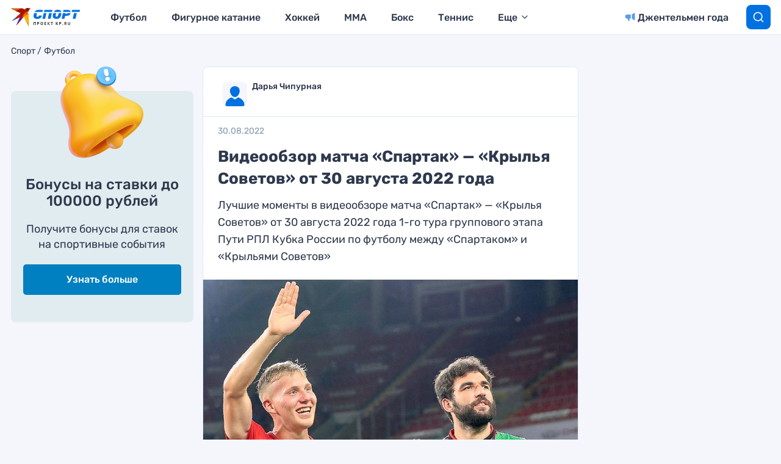

--- FILE ---
content_type: text/html
request_url: https://tns-counter.ru/nc01a**R%3Eundefined*kp_ru/ru/UTF-8/tmsec=kp_ru/310240158***
body_size: 16
content:
DE00780D6971C8B9G1769064633:DE00780D6971C8B9G1769064633

--- FILE ---
content_type: text/html; charset=utf-8
request_url: https://video.matchtv.ru/iframe/feed/start/34d94e08bd3f81366b1edc90496c5038_hd/17_684048/324bbea5ee8551815261f426555473e4/4817558209?type_id=6&light_version=1&width=100%25&height=100%25&skin_name=mpartner&autostart=1&sr=33
body_size: 651
content:
<meta charset="UTF-8">
<style>
html, body {overflow: hidden}
body {margin: 0;height: 100%;}
</style>
<script src="https://bl.video.matchtv.ru/assets.js?type=embed&cid=matchtv" type="text/javascript"></script><span class="webcaster-player" data-autostart="true" data-autostart_with_sound="false" data-cid="matchtv" data-client_id="17" data-config="config=https://bl.video.matchtv.ru/feed/start/34d94e08bd3f81366b1edc90496c5038_hd/17_684048/324bbea5ee8551815261f426555473e4/4817558209?type_id%3D6%26light_version%3D1%26width%3D100%2525%26height%3D100%2525%26skin_name%3Dmpartner%26autostart%3D1%26sr%3D33%26ref%3Dhttps%253A%252F%252Fwww.kp.ru%252Fsports%252Ffutbol%252Fvideoobzor-matcha-spartak-krylya-sovetov-ot-30-avgusta-2022-goda%252F" data-height="100%" data-hide_recommendations="true" data-remember_quality="1" data-seeking="true" data-skin_name="mpartner" data-width="100%" href="https://api.video.matchtv.ru/webcaster_player" id="webcaster_player_e978494">Идет загрузка видео...</span>

--- FILE ---
content_type: text/xml
request_url: https://bl.video.matchtv.ru/feed/start/34d94e08bd3f81366b1edc90496c5038_hd/17_684048/324bbea5ee8551815261f426555473e4/4817558209?type_id=6&light_version=1&width=100%25&height=100%25&skin_name=mpartner&autostart=1&sr=33&ref=https%3A%2F%2Fwww.kp.ru%2Fsports%2Ffutbol%2Fvideoobzor-matcha-spartak-krylya-sovetov-ot-30-avgusta-2022-goda%2F&uid=81WGGMLT-8ME6-BRUF-JTT3-TJBRH029OC7R&locale=en
body_size: 170
content:
<?xml version="1.0" encoding="UTF-8"?>
<warning type="info">
<message><![CDATA[Unfortunately, this video is not available on this site.]]></message>
</warning>